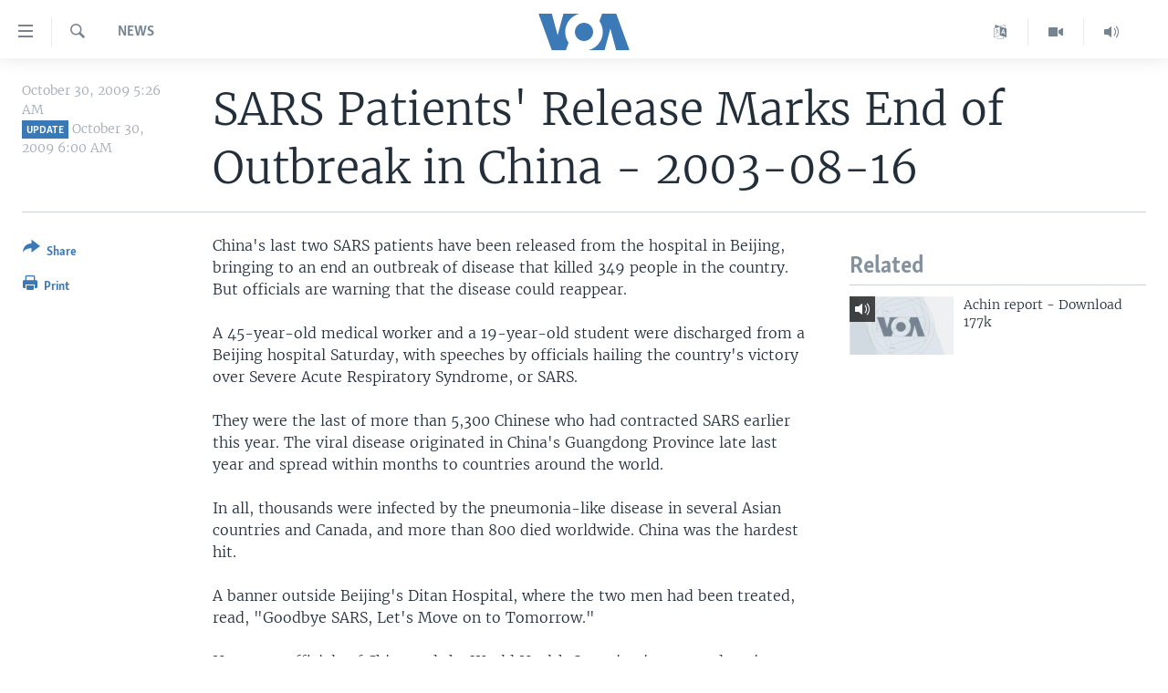

--- FILE ---
content_type: text/html; charset=utf-8
request_url: https://www.voanews.com/a/a-13-a-2003-08-16-38-sars/390523.html
body_size: 8919
content:

<!DOCTYPE html>
<html lang="en" dir="ltr" class="no-js">
<head>
<link href="/Content/responsive/VOA/en-US/VOA-en-US.css?&amp;av=0.0.0.0&amp;cb=306" rel="stylesheet"/>
<script src="https://tags.voanews.com/voa-pangea/prod/utag.sync.js"></script> <script type='text/javascript' src='https://www.youtube.com/iframe_api' async></script>
<script type="text/javascript">
//a general 'js' detection, must be on top level in <head>, due to CSS performance
document.documentElement.className = "js";
var cacheBuster = "306";
var appBaseUrl = "/";
var imgEnhancerBreakpoints = [0, 144, 256, 408, 650, 1023, 1597];
var isLoggingEnabled = false;
var isPreviewPage = false;
var isLivePreviewPage = false;
if (!isPreviewPage) {
window.RFE = window.RFE || {};
window.RFE.cacheEnabledByParam = window.location.href.indexOf('nocache=1') === -1;
const url = new URL(window.location.href);
const params = new URLSearchParams(url.search);
// Remove the 'nocache' parameter
params.delete('nocache');
// Update the URL without the 'nocache' parameter
url.search = params.toString();
window.history.replaceState(null, '', url.toString());
} else {
window.addEventListener('load', function() {
const links = window.document.links;
for (let i = 0; i < links.length; i++) {
links[i].href = '#';
links[i].target = '_self';
}
})
}
var pwaEnabled = false;
var swCacheDisabled;
</script>
<meta charset="utf-8" />
<title>SARS Patients&#39; Release Marks End of Outbreak in China - 2003-08-16</title>
<meta name="description" content="But officials warn that disease, which killed 349 people, could reappear" />
<meta name="keywords" content="News, Hong Kong" />
<meta name="viewport" content="width=device-width, initial-scale=1.0" />
<meta http-equiv="X-UA-Compatible" content="IE=edge" />
<meta name="robots" content="max-image-preview:large"><meta property="fb:pages" content="36235438073" />
<meta name="msvalidate.01" content="3286EE554B6F672A6F2E608C02343C0E" />
<link href="https://www.voanews.com/a/a-13-a-2003-08-16-38-sars/390523.html" rel="canonical" />
<meta name="apple-mobile-web-app-title" content="VOA" />
<meta name="apple-mobile-web-app-status-bar-style" content="black" />
<meta name="apple-itunes-app" content="app-id=632618796, app-argument=//390523.ltr" />
<meta content="SARS Patients&#39; Release Marks End of Outbreak in China - 2003-08-16" property="og:title" />
<meta content="But officials warn that disease, which killed 349 people, could reappear" property="og:description" />
<meta content="article" property="og:type" />
<meta content="https://www.voanews.com/a/a-13-a-2003-08-16-38-sars/390523.html" property="og:url" />
<meta content="Voice of America" property="og:site_name" />
<meta content="https://www.facebook.com/voiceofamerica" property="article:publisher" />
<meta content="https://www.voanews.com/Content/responsive/VOA/img/top_logo_news.png" property="og:image" />
<meta content="640" property="og:image:width" />
<meta content="640" property="og:image:height" />
<meta content="site logo" property="og:image:alt" />
<meta content="362002700549372" property="fb:app_id" />
<meta content="summary_large_image" name="twitter:card" />
<meta content="@voanews" name="twitter:site" />
<meta content="https://www.voanews.com/Content/responsive/VOA/img/top_logo_news.png" name="twitter:image" />
<meta content="SARS Patients&#39; Release Marks End of Outbreak in China - 2003-08-16" name="twitter:title" />
<meta content="But officials warn that disease, which killed 349 people, could reappear" name="twitter:description" />
<link rel="amphtml" href="https://www.voanews.com/amp/a-13-a-2003-08-16-38-sars/390523.html" />
<script type="application/ld+json">{"articleSection":"News","isAccessibleForFree":true,"headline":"SARS Patients\u0027 Release Marks End of Outbreak in China - 2003-08-16","inLanguage":"en-US","keywords":"News, Hong Kong","author":{"@type":"Person","name":"VOA"},"datePublished":"2009-10-30 09:26:00Z","dateModified":"2009-10-30 10:00:46Z","publisher":{"logo":{"width":512,"height":220,"@type":"ImageObject","url":"https://www.voanews.com/Content/responsive/VOA/en-US/img/logo.png"},"@type":"NewsMediaOrganization","url":"https://www.voanews.com","sameAs":["https://www.facebook.com/VOANews","https://twitter.com/voanews","https://www.youtube.com/user/VOAvideo","https://www.instagram.com/voanews/"],"name":"Voice of America (VOA News)","alternateName":""},"@context":"https://schema.org","@type":"NewsArticle","mainEntityOfPage":"https://www.voanews.com/a/a-13-a-2003-08-16-38-sars/390523.html","url":"https://www.voanews.com/a/a-13-a-2003-08-16-38-sars/390523.html","description":"But officials warn that disease, which killed 349 people, could reappear","image":{"width":1080,"height":608,"@type":"ImageObject","url":"https://gdb.voanews.com/38CEF907-F6F1-40A7-AC67-CDE6A3271344_w1080_h608.png"},"name":"SARS Patients\u0027 Release Marks End of Outbreak in China - 2003-08-16"}</script>
<script src="/Scripts/responsive/infographics.b?v=dVbZ-Cza7s4UoO3BqYSZdbxQZVF4BOLP5EfYDs4kqEo1&amp;av=0.0.0.0&amp;cb=306"></script>
<script src="/Scripts/responsive/loader.b?v=Q26XNwrL6vJYKjqFQRDnx01Lk2pi1mRsuLEaVKMsvpA1&amp;av=0.0.0.0&amp;cb=306"></script>
<link rel="icon" type="image/svg+xml" href="/Content/responsive/VOA/img/webApp/favicon.svg" />
<link rel="alternate icon" href="/Content/responsive/VOA/img/webApp/favicon.ico" />
<link rel="apple-touch-icon" sizes="152x152" href="/Content/responsive/VOA/img/webApp/ico-152x152.png" />
<link rel="apple-touch-icon" sizes="144x144" href="/Content/responsive/VOA/img/webApp/ico-144x144.png" />
<link rel="apple-touch-icon" sizes="114x114" href="/Content/responsive/VOA/img/webApp/ico-114x114.png" />
<link rel="apple-touch-icon" sizes="72x72" href="/Content/responsive/VOA/img/webApp/ico-72x72.png" />
<link rel="apple-touch-icon-precomposed" href="/Content/responsive/VOA/img/webApp/ico-57x57.png" />
<link rel="icon" sizes="192x192" href="/Content/responsive/VOA/img/webApp/ico-192x192.png" />
<link rel="icon" sizes="128x128" href="/Content/responsive/VOA/img/webApp/ico-128x128.png" />
<meta name="msapplication-TileColor" content="#ffffff" />
<meta name="msapplication-TileImage" content="/Content/responsive/VOA/img/webApp/ico-144x144.png" />
<link rel="alternate" type="application/rss+xml" title="VOA - Top Stories [RSS]" href="/api/" />
<link rel="sitemap" type="application/rss+xml" href="/sitemap.xml" />
</head>
<body class=" nav-no-loaded cc_theme pg-article print-lay-article js-category-to-nav nojs-images ">
<script type="text/javascript" >
var analyticsData = {url:"https://www.voanews.com/a/a-13-a-2003-08-16-38-sars/390523.html",property_id:"461",article_uid:"390523",page_title:"SARS Patients\u0027 Release Marks End of Outbreak in China - 2003-08-16",page_type:"article",content_type:"article",subcontent_type:"article",last_modified:"2009-10-30 10:00:46Z",pub_datetime:"2009-10-30 09:26:00Z",pub_year:"2009",pub_month:"10",pub_day:"30",pub_hour:"09",pub_weekday:"Friday",section:"news",english_section:"english-news",byline:"",categories:"english-news",tags:"hong kong",domain:"www.voanews.com",language:"English",language_service:"VOA English",platform:"web",copied:"no",copied_article:"",copied_title:"",runs_js:"Yes",cms_release:"8.44.0.0.306",enviro_type:"prod",slug:"a-13-a-2003-08-16-38-sars",entity:"VOA",short_language_service:"ENG",platform_short:"W",page_name:"SARS Patients\u0027 Release Marks End of Outbreak in China - 2003-08-16"};
</script>
<noscript><iframe src="https://www.googletagmanager.com/ns.html?id=GTM-N8MP7P" height="0" width="0" style="display:none;visibility:hidden"></iframe></noscript><script type="text/javascript" data-cookiecategory="analytics">
var gtmEventObject = Object.assign({}, analyticsData, {event: 'page_meta_ready'});window.dataLayer = window.dataLayer || [];window.dataLayer.push(gtmEventObject);
if (top.location === self.location) { //if not inside of an IFrame
var renderGtm = "true";
if (renderGtm === "true") {
(function(w,d,s,l,i){w[l]=w[l]||[];w[l].push({'gtm.start':new Date().getTime(),event:'gtm.js'});var f=d.getElementsByTagName(s)[0],j=d.createElement(s),dl=l!='dataLayer'?'&l='+l:'';j.async=true;j.src='//www.googletagmanager.com/gtm.js?id='+i+dl;f.parentNode.insertBefore(j,f);})(window,document,'script','dataLayer','GTM-N8MP7P');
}
}
</script>
<!--Analytics tag js version start-->
<script type="text/javascript" data-cookiecategory="analytics">
var utag_data = Object.assign({}, analyticsData, {});
if(typeof(TealiumTagFrom)==='function' && typeof(TealiumTagSearchKeyword)==='function') {
var utag_from=TealiumTagFrom();var utag_searchKeyword=TealiumTagSearchKeyword();
if(utag_searchKeyword!=null && utag_searchKeyword!=='' && utag_data["search_keyword"]==null) utag_data["search_keyword"]=utag_searchKeyword;if(utag_from!=null && utag_from!=='') utag_data["from"]=TealiumTagFrom();}
if(window.top!== window.self&&utag_data.page_type==="snippet"){utag_data.page_type = 'iframe';}
try{if(window.top!==window.self&&window.self.location.hostname===window.top.location.hostname){utag_data.platform = 'self-embed';utag_data.platform_short = 'se';}}catch(e){if(window.top!==window.self&&window.self.location.search.includes("platformType=self-embed")){utag_data.platform = 'cross-promo';utag_data.platform_short = 'cp';}}
(function(a,b,c,d){ a="https://tags.voanews.com/voa-pangea/prod/utag.js"; b=document;c="script";d=b.createElement(c);d.src=a;d.type="text/java"+c;d.async=true; a=b.getElementsByTagName(c)[0];a.parentNode.insertBefore(d,a); })();
</script>
<!--Analytics tag js version end-->
<!-- Analytics tag management NoScript -->
<noscript>
<img style="position: absolute; border: none;" src="https://ssc.voanews.com/b/ss/bbgprod,bbgentityvoa/1/G.4--NS/1225515064?pageName=voa%3aeng%3aw%3aarticle%3asars%20patients%27%20release%20marks%20end%20of%20outbreak%20in%20china%20-%202003-08-16&amp;c6=sars%20patients%27%20release%20marks%20end%20of%20outbreak%20in%20china%20-%202003-08-16&amp;v36=8.44.0.0.306&amp;v6=D=c6&amp;g=https%3a%2f%2fwww.voanews.com%2fa%2fa-13-a-2003-08-16-38-sars%2f390523.html&amp;c1=D=g&amp;v1=D=g&amp;events=event1,event52&amp;c16=voa%20english&amp;v16=D=c16&amp;c5=english-news&amp;v5=D=c5&amp;ch=news&amp;c15=english&amp;v15=D=c15&amp;c4=article&amp;v4=D=c4&amp;c14=390523&amp;v14=D=c14&amp;v20=no&amp;c17=web&amp;v17=D=c17&amp;mcorgid=518abc7455e462b97f000101%40adobeorg&amp;server=www.voanews.com&amp;pageType=D=c4&amp;ns=bbg&amp;v29=D=server&amp;v25=voa&amp;v30=461&amp;v105=D=User-Agent " alt="analytics" width="1" height="1" /></noscript>
<!-- End of Analytics tag management NoScript -->
<!--*** Accessibility links - For ScreenReaders only ***-->
<section>
<div class="sr-only">
<h2>Accessibility links</h2>
<ul>
<li><a href="#content" data-disable-smooth-scroll="1">Skip to main content</a></li>
<li><a href="#navigation" data-disable-smooth-scroll="1">Skip to main Navigation</a></li>
<li><a href="#txtHeaderSearch" data-disable-smooth-scroll="1">Skip to Search</a></li>
</ul>
</div>
</section>
<div dir="ltr">
<div id="page">
<aside>
<div class="c-lightbox overlay-modal">
<div class="c-lightbox__intro">
<h2 class="c-lightbox__intro-title"></h2>
<button class="btn btn--rounded c-lightbox__btn c-lightbox__intro-next" title="Next">
<span class="ico ico--rounded ico-chevron-forward"></span>
<span class="sr-only">Next</span>
</button>
</div>
<div class="c-lightbox__nav">
<button class="btn btn--rounded c-lightbox__btn c-lightbox__btn--close" title="Close">
<span class="ico ico--rounded ico-close"></span>
<span class="sr-only">Close</span>
</button>
<button class="btn btn--rounded c-lightbox__btn c-lightbox__btn--prev" title="Previous">
<span class="ico ico--rounded ico-chevron-backward"></span>
<span class="sr-only">Previous</span>
</button>
<button class="btn btn--rounded c-lightbox__btn c-lightbox__btn--next" title="Next">
<span class="ico ico--rounded ico-chevron-forward"></span>
<span class="sr-only">Next</span>
</button>
</div>
<div class="c-lightbox__content-wrap">
<figure class="c-lightbox__content">
<span class="c-spinner c-spinner--lightbox">
<img src="/Content/responsive/img/player-spinner.png"
alt="please wait"
title="please wait" />
</span>
<div class="c-lightbox__img">
<div class="thumb">
<img src="" alt="" />
</div>
</div>
<figcaption>
<div class="c-lightbox__info c-lightbox__info--foot">
<span class="c-lightbox__counter"></span>
<span class="caption c-lightbox__caption"></span>
</div>
</figcaption>
</figure>
</div>
<div class="hidden">
<div class="content-advisory__box content-advisory__box--lightbox">
<span class="content-advisory__box-text">This image contains sensitive content which some people may find offensive or disturbing.</span>
<button class="btn btn--transparent content-advisory__box-btn m-t-md" value="text" type="button">
<span class="btn__text">
Click to reveal
</span>
</button>
</div>
</div>
</div>
<div class="print-dialogue">
<div class="container">
<h3 class="print-dialogue__title section-head">Print Options:</h3>
<div class="print-dialogue__opts">
<ul class="print-dialogue__opt-group">
<li class="form__group form__group--checkbox">
<input class="form__check " id="checkboxImages" name="checkboxImages" type="checkbox" checked="checked" />
<label for="checkboxImages" class="form__label m-t-md">Images</label>
</li>
<li class="form__group form__group--checkbox">
<input class="form__check " id="checkboxMultimedia" name="checkboxMultimedia" type="checkbox" checked="checked" />
<label for="checkboxMultimedia" class="form__label m-t-md">Multimedia</label>
</li>
</ul>
<ul class="print-dialogue__opt-group">
<li class="form__group form__group--checkbox">
<input class="form__check " id="checkboxEmbedded" name="checkboxEmbedded" type="checkbox" checked="checked" />
<label for="checkboxEmbedded" class="form__label m-t-md">Embedded Content</label>
</li>
<li class="form__group form__group--checkbox">
<input class="form__check " id="checkboxComments" name="checkboxComments" type="checkbox" />
<label for="checkboxComments" class="form__label m-t-md">Comments</label>
</li>
</ul>
</div>
<div class="print-dialogue__buttons">
<button class="btn btn--secondary close-button" type="button" title="Cancel">
<span class="btn__text ">Cancel</span>
</button>
<button class="btn btn-cust-print m-l-sm" type="button" title="Print">
<span class="btn__text ">Print</span>
</button>
</div>
</div>
</div>
<div class="ctc-message pos-fix">
<div class="ctc-message__inner">Link has been copied to clipboard</div>
</div>
</aside>
<div class="hdr-20 hdr-20--big">
<div class="hdr-20__inner">
<div class="hdr-20__max pos-rel">
<div class="hdr-20__side hdr-20__side--primary d-flex">
<label data-for="main-menu-ctrl" data-switcher-trigger="true" data-switch-target="main-menu-ctrl" class="burger hdr-trigger pos-rel trans-trigger" data-trans-evt="click" data-trans-id="menu">
<span class="ico ico-close hdr-trigger__ico hdr-trigger__ico--close burger__ico burger__ico--close"></span>
<span class="ico ico-menu hdr-trigger__ico hdr-trigger__ico--open burger__ico burger__ico--open"></span>
</label>
<div class="menu-pnl pos-fix trans-target" data-switch-target="main-menu-ctrl" data-trans-id="menu">
<div class="menu-pnl__inner">
<nav class="main-nav menu-pnl__item menu-pnl__item--first">
<ul class="main-nav__list accordeon" data-analytics-tales="false" data-promo-name="link" data-location-name="nav,secnav">
<li class="main-nav__item">
<a class="main-nav__item-name main-nav__item-name--link" href="/p/6195.html" title="Home" data-item-name="index" >Home</a>
</li>
<li class="main-nav__item accordeon__item" data-switch-target="menu-item-1902">
<label class="main-nav__item-name main-nav__item-name--label accordeon__control-label" data-switcher-trigger="true" data-for="menu-item-1902">
United States
<span class="ico ico-chevron-down main-nav__chev"></span>
</label>
<div class="main-nav__sub-list">
<a class="main-nav__item-name main-nav__item-name--link main-nav__item-name--sub" href="/usa" title="U.S. News" data-item-name="usa-responsive" >U.S. News</a>
<a class="main-nav__item-name main-nav__item-name--link main-nav__item-name--sub" href="/all-about-america" title="All About America" data-item-name="all-about-america" >All About America</a>
</div>
</li>
<li class="main-nav__item accordeon__item" data-switch-target="menu-item-1832">
<label class="main-nav__item-name main-nav__item-name--label accordeon__control-label" data-switcher-trigger="true" data-for="menu-item-1832">
World
<span class="ico ico-chevron-down main-nav__chev"></span>
</label>
<div class="main-nav__sub-list">
<a class="main-nav__item-name main-nav__item-name--link main-nav__item-name--sub" href="/africa" title="Africa" data-item-name="africa-responsive" >Africa</a>
<a class="main-nav__item-name main-nav__item-name--link main-nav__item-name--sub" href="/americas" title="The Americas" data-item-name="americas-responsive" >The Americas</a>
<a class="main-nav__item-name main-nav__item-name--link main-nav__item-name--sub" href="/east-asia" title="East Asia" data-item-name="asia-responsive" >East Asia</a>
<a class="main-nav__item-name main-nav__item-name--link main-nav__item-name--sub" href="/europe" title="Europe" data-item-name="europe-responsive" >Europe</a>
<a class="main-nav__item-name main-nav__item-name--link main-nav__item-name--sub" href="/middle-east" title="Middle East" data-item-name="middle-east-responsive" >Middle East</a>
<a class="main-nav__item-name main-nav__item-name--link main-nav__item-name--sub" href="/south-central-asia" title="South &amp; Central Asia" data-item-name="south-central-asia" >South &amp; Central Asia</a>
</div>
</li>
<li class="main-nav__item">
<a class="main-nav__item-name main-nav__item-name--link" href="https://www.voanews.com/programs/tv" title="Broadcast Programs" >Broadcast Programs</a>
</li>
<li class="main-nav__item">
<a class="main-nav__item-name main-nav__item-name--link" href="https://www.voanews.com/navigation/allsites" title="VOA Languages" target="_blank" rel="noopener">VOA Languages</a>
</li>
<li class="main-nav__item">
<a class="main-nav__item-name main-nav__item-name--link" href="https://projects.voanews.com/global2/" title="Latest Global Coverage" >Latest Global Coverage</a>
</li>
</ul>
</nav>
<div class="menu-pnl__item menu-pnl__item--social">
<h5 class="menu-pnl__sub-head">Follow Us</h5>
<a href="https://www.facebook.com/VOANews" title="Follow us on Facebook" data-analytics-text="follow_on_facebook" class="btn btn--rounded btn--social-inverted menu-pnl__btn js-social-btn btn-facebook" target="_blank" rel="noopener">
<span class="ico ico-facebook-alt ico--rounded"></span>
</a>
<a href="https://twitter.com/voanews" title="Follow us on Twitter" data-analytics-text="follow_on_twitter" class="btn btn--rounded btn--social-inverted menu-pnl__btn js-social-btn btn-twitter" target="_blank" rel="noopener">
<span class="ico ico-twitter ico--rounded"></span>
</a>
<a href="https://www.youtube.com/user/VOAvideo" title="Follow us on YouTube" data-analytics-text="follow_on_youtube" class="btn btn--rounded btn--social-inverted menu-pnl__btn js-social-btn btn-youtube" target="_blank" rel="noopener">
<span class="ico ico-youtube ico--rounded"></span>
</a>
<a href="https://www.instagram.com/voanews/" title="Follow us on Instagram" data-analytics-text="follow_on_instagram" class="btn btn--rounded btn--social-inverted menu-pnl__btn js-social-btn btn-instagram" target="_blank" rel="noopener">
<span class="ico ico-instagram ico--rounded"></span>
</a>
</div>
<div class="menu-pnl__item">
<a href="/navigation/allsites" class="menu-pnl__item-link">
<span class="ico ico-languages "></span>
Languages
</a>
</div>
</div>
</div>
<label data-for="top-search-ctrl" data-switcher-trigger="true" data-switch-target="top-search-ctrl" class="top-srch-trigger hdr-trigger">
<span class="ico ico-close hdr-trigger__ico hdr-trigger__ico--close top-srch-trigger__ico top-srch-trigger__ico--close"></span>
<span class="ico ico-search hdr-trigger__ico hdr-trigger__ico--open top-srch-trigger__ico top-srch-trigger__ico--open"></span>
</label>
<div class="srch-top srch-top--in-header" data-switch-target="top-search-ctrl">
<div class="container">
<form action="/s" class="srch-top__form srch-top__form--in-header" id="form-topSearchHeader" method="get" role="search"><label for="txtHeaderSearch" class="sr-only">Search</label>
<input type="text" id="txtHeaderSearch" name="k" placeholder="search text ..." accesskey="s" value="" class="srch-top__input analyticstag-event" onkeydown="if (event.keyCode === 13) { FireAnalyticsTagEventOnSearch('search', $dom.get('#txtHeaderSearch')[0].value) }" />
<button title="Search" type="submit" class="btn btn--top-srch analyticstag-event" onclick="FireAnalyticsTagEventOnSearch('search', $dom.get('#txtHeaderSearch')[0].value) ">
<span class="ico ico-search"></span>
</button></form>
</div>
</div>
<a href="/" class="main-logo-link">
<img src="/Content/responsive/VOA/en-US/img/logo-compact.svg" class="main-logo main-logo--comp" alt="site logo">
<img src="/Content/responsive/VOA/en-US/img/logo.svg" class="main-logo main-logo--big" alt="site logo">
</a>
</div>
<div class="hdr-20__side hdr-20__side--secondary d-flex">
<a href="/p/5340.html" title="Latest Newscast " class="hdr-20__secondary-item" data-item-name="audio">
<span class="ico ico-audio hdr-20__secondary-icon"></span>
</a>
<a href="/p/7755.html" title="Videos" class="hdr-20__secondary-item" data-item-name="video">
<span class="ico ico-video hdr-20__secondary-icon"></span>
</a>
<a href="/navigation/allsites" title="Languages" class="hdr-20__secondary-item" data-item-name="custom1">
<span class="ico-custom ico-custom--1 hdr-20__secondary-icon"></span>
</a>
<a href="/s" title="Search" class="hdr-20__secondary-item hdr-20__secondary-item--search" data-item-name="search">
<span class="ico ico-search hdr-20__secondary-icon hdr-20__secondary-icon--search"></span>
</a>
<div class="srch-bottom">
<form action="/s" class="srch-bottom__form d-flex" id="form-bottomSearch" method="get" role="search"><label for="txtSearch" class="sr-only">Search</label>
<input type="search" id="txtSearch" name="k" placeholder="search text ..." accesskey="s" value="" class="srch-bottom__input analyticstag-event" onkeydown="if (event.keyCode === 13) { FireAnalyticsTagEventOnSearch('search', $dom.get('#txtSearch')[0].value) }" />
<button title="Search" type="submit" class="btn btn--bottom-srch analyticstag-event" onclick="FireAnalyticsTagEventOnSearch('search', $dom.get('#txtSearch')[0].value) ">
<span class="ico ico-search"></span>
</button></form>
</div>
</div>
<img src="/Content/responsive/VOA/en-US/img/logo-print.gif" class="logo-print" alt="site logo">
<img src="/Content/responsive/VOA/en-US/img/logo-print_color.png" class="logo-print logo-print--color" alt="site logo">
</div>
</div>
</div>
<script>
if (document.body.className.indexOf('pg-home') > -1) {
var nav2In = document.querySelector('.hdr-20__inner');
var nav2Sec = document.querySelector('.hdr-20__side--secondary');
var secStyle = window.getComputedStyle(nav2Sec);
if (nav2In && window.pageYOffset < 150 && secStyle['position'] !== 'fixed') {
nav2In.classList.add('hdr-20__inner--big')
}
}
</script>
<div class="c-hlights c-hlights--breaking c-hlights--no-item" data-hlight-display="mobile,desktop">
<div class="c-hlights__wrap container p-0">
<div class="c-hlights__nav">
<a role="button" href="#" title="Previous">
<span class="ico ico-chevron-backward m-0"></span>
<span class="sr-only">Previous</span>
</a>
<a role="button" href="#" title="Next">
<span class="ico ico-chevron-forward m-0"></span>
<span class="sr-only">Next</span>
</a>
</div>
<span class="c-hlights__label">
<span class="">Breaking News</span>
<span class="switcher-trigger">
<label data-for="more-less-1" data-switcher-trigger="true" class="switcher-trigger__label switcher-trigger__label--more p-b-0" title="Show more">
<span class="ico ico-chevron-down"></span>
</label>
<label data-for="more-less-1" data-switcher-trigger="true" class="switcher-trigger__label switcher-trigger__label--less p-b-0" title="Show less">
<span class="ico ico-chevron-up"></span>
</label>
</span>
</span>
<ul class="c-hlights__items switcher-target" data-switch-target="more-less-1">
</ul>
</div>
</div> <div id="content">
<main class="container">
<div class="hdr-container">
<div class="row">
<div class="col-category col-xs-12 col-md-2 pull-left"> <div class="category js-category">
News </div>
</div><div class="col-title col-xs-12 col-md-10 pull-right"> <h1 class="title pg-title">
SARS Patients&#39; Release Marks End of Outbreak in China - 2003-08-16
</h1>
</div><div class="col-publishing-details col-xs-12 col-sm-12 col-md-2 pull-left"> <div class="publishing-details ">
<div class="published">
<span class="date" >
<time pubdate="pubdate" datetime="2009-10-30T05:26:00-05:00">
October 30, 2009 5:26 AM
</time>
</span>
<span class="date" >
<span class="badge badge--updated">update</span>
<time datetime="2009-10-30T06:00:00-05:00">
October 30, 2009 6:00 AM
</time>
</span>
</div>
</div>
</div><div class="col-lg-12 separator"> <div class="separator">
<hr class="title-line" />
</div>
</div>
</div>
</div>
<div class="body-container">
<div class="row">
<div class="col-xs-12 col-md-2 pull-left article-share">
<div class="share--box">
<div class="sticky-share-container" style="display:none">
<div class="container">
<a href="https://www.voanews.com" id="logo-sticky-share">&nbsp;</a>
<div class="pg-title pg-title--sticky-share">
SARS Patients&#39; Release Marks End of Outbreak in China - 2003-08-16
</div>
<div class="sticked-nav-actions">
<!--This part is for sticky navigation display-->
<p class="buttons link-content-sharing p-0 ">
<button class="btn btn--link btn-content-sharing p-t-0 " id="btnContentSharing" value="text" role="Button" type="" title="More options">
<span class="ico ico-share ico--l"></span>
<span class="btn__text ">
Share
</span>
</button>
</p>
<aside class="content-sharing js-content-sharing js-content-sharing--apply-sticky content-sharing--sticky"
role="complementary"
data-share-url="https://www.voanews.com/a/a-13-a-2003-08-16-38-sars/390523.html" data-share-title="SARS Patients&#39; Release Marks End of Outbreak in China - 2003-08-16" data-share-text="">
<div class="content-sharing__popover">
<h6 class="content-sharing__title">Share</h6>
<button href="#close" id="btnCloseSharing" class="btn btn--text-like content-sharing__close-btn">
<span class="ico ico-close ico--l"></span>
</button>
<ul class="content-sharing__list">
<li class="content-sharing__item">
<div class="ctc ">
<input type="text" class="ctc__input" readonly="readonly">
<a href="" js-href="https://www.voanews.com/a/a-13-a-2003-08-16-38-sars/390523.html" class="content-sharing__link ctc__button">
<span class="ico ico-copy-link ico--rounded ico--s"></span>
<span class="content-sharing__link-text">Copy link</span>
</a>
</div>
</li>
<li class="content-sharing__item">
<a href="https://facebook.com/sharer.php?u=https%3a%2f%2fwww.voanews.com%2fa%2fa-13-a-2003-08-16-38-sars%2f390523.html"
data-analytics-text="share_on_facebook"
title="Facebook" target="_blank"
class="content-sharing__link js-social-btn">
<span class="ico ico-facebook ico--rounded ico--s"></span>
<span class="content-sharing__link-text">Facebook</span>
</a>
</li>
<li class="content-sharing__item">
<a href="https://twitter.com/share?url=https%3a%2f%2fwww.voanews.com%2fa%2fa-13-a-2003-08-16-38-sars%2f390523.html&amp;text=SARS+Patients%27+Release+Marks+End+of+Outbreak+in+China+-+2003-08-16"
data-analytics-text="share_on_twitter"
title="Twitter" target="_blank"
class="content-sharing__link js-social-btn">
<span class="ico ico-twitter ico--rounded ico--s"></span>
<span class="content-sharing__link-text">Twitter</span>
</a>
</li>
<li class="content-sharing__item">
<a href="mailto:?body=https%3a%2f%2fwww.voanews.com%2fa%2fa-13-a-2003-08-16-38-sars%2f390523.html&amp;subject=SARS Patients&#39; Release Marks End of Outbreak in China - 2003-08-16"
title="Email"
class="content-sharing__link ">
<span class="ico ico-email ico--rounded ico--s"></span>
<span class="content-sharing__link-text">Email</span>
</a>
</li>
</ul>
</div>
</aside>
</div>
</div>
</div>
<div class="links">
<p class="buttons link-content-sharing p-0 ">
<button class="btn btn--link btn-content-sharing p-t-0 " id="btnContentSharing" value="text" role="Button" type="" title="More options">
<span class="ico ico-share ico--l"></span>
<span class="btn__text ">
Share
</span>
</button>
</p>
<aside class="content-sharing js-content-sharing " role="complementary"
data-share-url="https://www.voanews.com/a/a-13-a-2003-08-16-38-sars/390523.html" data-share-title="SARS Patients&#39; Release Marks End of Outbreak in China - 2003-08-16" data-share-text="">
<div class="content-sharing__popover">
<h6 class="content-sharing__title">Share</h6>
<button href="#close" id="btnCloseSharing" class="btn btn--text-like content-sharing__close-btn">
<span class="ico ico-close ico--l"></span>
</button>
<ul class="content-sharing__list">
<li class="content-sharing__item">
<div class="ctc ">
<input type="text" class="ctc__input" readonly="readonly">
<a href="" js-href="https://www.voanews.com/a/a-13-a-2003-08-16-38-sars/390523.html" class="content-sharing__link ctc__button">
<span class="ico ico-copy-link ico--rounded ico--l"></span>
<span class="content-sharing__link-text">Copy link</span>
</a>
</div>
</li>
<li class="content-sharing__item">
<a href="https://facebook.com/sharer.php?u=https%3a%2f%2fwww.voanews.com%2fa%2fa-13-a-2003-08-16-38-sars%2f390523.html"
data-analytics-text="share_on_facebook"
title="Facebook" target="_blank"
class="content-sharing__link js-social-btn">
<span class="ico ico-facebook ico--rounded ico--l"></span>
<span class="content-sharing__link-text">Facebook</span>
</a>
</li>
<li class="content-sharing__item">
<a href="https://twitter.com/share?url=https%3a%2f%2fwww.voanews.com%2fa%2fa-13-a-2003-08-16-38-sars%2f390523.html&amp;text=SARS+Patients%27+Release+Marks+End+of+Outbreak+in+China+-+2003-08-16"
data-analytics-text="share_on_twitter"
title="Twitter" target="_blank"
class="content-sharing__link js-social-btn">
<span class="ico ico-twitter ico--rounded ico--l"></span>
<span class="content-sharing__link-text">Twitter</span>
</a>
</li>
<li class="content-sharing__item">
<a href="mailto:?body=https%3a%2f%2fwww.voanews.com%2fa%2fa-13-a-2003-08-16-38-sars%2f390523.html&amp;subject=SARS Patients&#39; Release Marks End of Outbreak in China - 2003-08-16"
title="Email"
class="content-sharing__link ">
<span class="ico ico-email ico--rounded ico--l"></span>
<span class="content-sharing__link-text">Email</span>
</a>
</li>
</ul>
</div>
</aside>
<p class="link-print visible-md visible-lg buttons p-0">
<button class="btn btn--link btn-print p-t-0" onclick="if (typeof FireAnalyticsTagEvent === 'function') {FireAnalyticsTagEvent({ on_page_event: 'print_story' });}return false" title="(CTRL+P)">
<span class="ico ico-print"></span>
<span class="btn__text">Print</span>
</button>
</p>
</div>
</div>
</div>
<div class="col-xs-12 col-sm-12 col-md-10 col-lg-10 pull-right">
<div class="row">
<div class="col-xs-12 col-sm-12 col-md-8 col-lg-8 pull-left bottom-offset content-offset">
<div id="article-content" class="content-floated-wrap fb-quotable">
<div class="wsw">
<p>China's last two SARS patients have been released from the hospital in Beijing, bringing to an end an outbreak of disease that killed 349 people in the country. But officials are warning that the disease could reappear. </p><p> A 45-year-old medical worker and a 19-year-old student were discharged from a Beijing hospital Saturday, with speeches by officials hailing the country's victory over Severe Acute Respiratory Syndrome, or SARS. </p><p> They were the last of more than 5,300 Chinese who had contracted SARS earlier this year. The viral disease originated in China's Guangdong Province late last year and spread within months to countries around the world. </p><p> In all, thousands were infected by the pneumonia-like disease in several Asian countries and Canada, and more than 800 died worldwide. China was the hardest hit. </p><p> A banner outside Beijing's Ditan Hospital, where the two men had been treated, read, &quot;Goodbye SARS, Let's Move on to Tomorrow.&quot; </p><p> However, officials of China and the World Health Organization warned against becoming complacent. The WHO's representative in Beijing was quoted as saying, &quot;The fight against SARS is not over.&quot; </p><p> A so-called coronavirus has been identified as the probable cause of the disease, but so far no vaccine to prevent the disease has been found, and medical authorities say none is on the horizon. </p><p> During the outbreak, doctors said it appeared the virus was more likely to strike during cold weather. Officials in China, Hong Kong and other countries hit by the disease are therefore on guard for a possible reappearance during the coming winter months. </p> <p />
</div>
</div>
</div>
<div class="col-xs-12 col-sm-12 col-md-4 col-lg-4 pull-left design-top-offset"> <div class="media-block-wrap">
<h2 class="section-head">Related</h2>
<div class="row">
<ul>
<li class="col-xs-12 col-sm-6 col-md-12 col-lg-12 mb-grid">
<div class="media-block ">
<a href="/a/2005638.html" class="img-wrap img-wrap--t-spac img-wrap--size-4 img-wrap--float" title="Achin report - Download 177k">
<div class="thumb thumb16_9">
<noscript class="nojs-img">
<img src="https://gdb.voanews.com/38CEF907-F6F1-40A7-AC67-CDE6A3271344_w100_r1.png" alt="Achin report - Download 177k" />
</noscript>
<img data-src="https://gdb.voanews.com/38CEF907-F6F1-40A7-AC67-CDE6A3271344_w33_r1.png" src="" alt="Achin report - Download 177k" class=""/>
</div>
<span class="ico ico-audio ico--media-type"></span>
</a>
<div class="media-block__content media-block__content--h">
<a href="/a/2005638.html">
<h4 class="media-block__title media-block__title--size-4" title="Achin report - Download 177k">
Achin report - Download 177k
</h4>
</a>
</div>
</div>
</li>
</ul>
</div>
</div>
</div>
</div>
</div>
</div>
</div>
</main>
</div>
<footer role="contentinfo">
<div id="foot" class="foot">
<div class="container">
<div class="foot-nav collapsed" id="foot-nav">
<div class="menu">
<ul class="items">
<li class="socials block-socials">
<span class="handler" id="socials-handler">
Follow Us
</span>
<div class="inner">
<ul class="subitems follow">
<li>
<a href="https://www.facebook.com/VOANews" title="Follow us on Facebook" data-analytics-text="follow_on_facebook" class="btn btn--rounded js-social-btn btn-facebook" target="_blank" rel="noopener">
<span class="ico ico-facebook-alt ico--rounded"></span>
</a>
</li>
<li>
<a href="https://twitter.com/voanews" title="Follow us on Twitter" data-analytics-text="follow_on_twitter" class="btn btn--rounded js-social-btn btn-twitter" target="_blank" rel="noopener">
<span class="ico ico-twitter ico--rounded"></span>
</a>
</li>
<li>
<a href="https://www.youtube.com/user/VOAvideo" title="Follow us on YouTube" data-analytics-text="follow_on_youtube" class="btn btn--rounded js-social-btn btn-youtube" target="_blank" rel="noopener">
<span class="ico ico-youtube ico--rounded"></span>
</a>
</li>
<li>
<a href="https://www.instagram.com/voanews/" title="Follow us on Instagram" data-analytics-text="follow_on_instagram" class="btn btn--rounded js-social-btn btn-instagram" target="_blank" rel="noopener">
<span class="ico ico-instagram ico--rounded"></span>
</a>
</li>
<li>
<a href="/rssfeeds" title="RSS" data-analytics-text="follow_on_rss" class="btn btn--rounded js-social-btn btn-rss" >
<span class="ico ico-rss ico--rounded"></span>
</a>
</li>
<li>
<a href="/podcasts" title="Podcast" data-analytics-text="follow_on_podcast" class="btn btn--rounded js-social-btn btn-podcast" >
<span class="ico ico-podcast ico--rounded"></span>
</a>
</li>
</ul>
</div>
</li>
<li class="block-primary collapsed collapsible item">
<span class="handler">
United States
<span title="close tab" class="ico ico-chevron-up"></span>
<span title="open tab" class="ico ico-chevron-down"></span>
<span title="add" class="ico ico-plus"></span>
<span title="remove" class="ico ico-minus"></span>
</span>
<div class="inner">
<ul class="subitems">
<li class="subitem">
<a class="handler" href="/z/599" title="US News" >US News</a>
</li>
<li class="subitem">
<a class="handler" href="/all-about-america" title="All About America" >All About America</a>
</li>
</ul>
</div>
</li>
<li class="block-primary collapsed collapsible item">
<span class="handler">
World
<span title="close tab" class="ico ico-chevron-up"></span>
<span title="open tab" class="ico ico-chevron-down"></span>
<span title="add" class="ico ico-plus"></span>
<span title="remove" class="ico ico-minus"></span>
</span>
<div class="inner">
<ul class="subitems">
<li class="subitem">
<a class="handler" href="/africa" title="Africa" >Africa</a>
</li>
<li class="subitem">
<a class="handler" href="/americas" title="The Americas" >The Americas</a>
</li>
<li class="subitem">
<a class="handler" href="/east-asia" title="East Asia Pacific" >East Asia Pacific</a>
</li>
<li class="subitem">
<a class="handler" href="/europe" title="Europe" >Europe</a>
</li>
<li class="subitem">
<a class="handler" href="/middle-east" title="Middle East" >Middle East</a>
</li>
<li class="subitem">
<a class="handler" href="/south-central-asia" title="South &amp; Central Asia" >South &amp; Central Asia</a>
</li>
</ul>
</div>
</li>
<li class="block-secondary collapsed collapsible item">
<span class="handler">
Sections
<span title="close tab" class="ico ico-chevron-up"></span>
<span title="open tab" class="ico ico-chevron-down"></span>
<span title="add" class="ico ico-plus"></span>
<span title="remove" class="ico ico-minus"></span>
</span>
<div class="inner">
<ul class="subitems">
<li class="subitem">
<a class="handler" href="https://www.voanews.com/programs/" title="VOA Programs" >VOA Programs</a>
</li>
<li class="subitem">
<a class="handler" href="https://projects.voanews.com/" title="Special projects" >Special projects</a>
</li>
<li class="subitem">
<a class="handler" href="/p/5341.html" title="Day in Photos" >Day in Photos</a>
</li>
<li class="subitem">
<a class="handler" href="/iran" title="VOA News on Iran" >VOA News on Iran</a>
</li>
<li class="subitem">
<a class="handler" href="/china" title="VOA News on China" >VOA News on China</a>
</li>
<li class="subitem">
<a class="handler" href="/z/6885" title="52 Documentary" >52 Documentary</a>
</li>
<li class="subitem">
<a class="handler" href="/p/7755.html" title="Videos" >Videos</a>
</li>
</ul>
</div>
</li>
<li class="block-secondary collapsed collapsible item">
<span class="handler">
More From VOA
<span title="close tab" class="ico ico-chevron-up"></span>
<span title="open tab" class="ico ico-chevron-down"></span>
<span title="add" class="ico ico-plus"></span>
<span title="remove" class="ico ico-minus"></span>
</span>
<div class="inner">
<ul class="subitems">
<li class="subitem">
<a class="handler" href="https://www.voaafrica.com" title="VOAAfrica.com Programs" target="_blank" rel="noopener">VOAAfrica.com Programs</a>
</li>
<li class="subitem">
<a class="handler" href="https://learningenglish.voanews.com/" title="VOA Learning English" target="_blank" rel="noopener">VOA Learning English</a>
</li>
<li class="subitem">
<a class="handler" href="https://editorials.voa.gov/" title="Editorials" target="_blank" rel="noopener">Editorials</a>
</li>
</ul>
</div>
</li>
<li class="block-secondary collapsed collapsible item">
<span class="handler">
About this site
<span title="close tab" class="ico ico-chevron-up"></span>
<span title="open tab" class="ico ico-chevron-down"></span>
<span title="add" class="ico ico-plus"></span>
<span title="remove" class="ico ico-minus"></span>
</span>
<div class="inner">
<ul class="subitems">
<li class="subitem">
<a class="handler" href="/p/5338.html" title="Terms of Use &amp; Privacy Notice" >Terms of Use &amp; Privacy Notice</a>
</li>
<li class="subitem">
<a class="handler" href="https://www.insidevoa.com/p/5831.html" title="About VOA" target="_blank" rel="noopener">About VOA</a>
</li>
<li class="subitem">
<a class="handler" href="/p/7866.html" title="Get VOA+" >Get VOA+</a>
</li>
<li class="subitem">
<a class="handler" href="https://www.voanews.com/a/voa-around-the-world/4113370.html" title="VOA Around the World" >VOA Around the World</a>
</li>
<li class="subitem">
<a class="handler" href="https://www.insidevoa.com/p/5621.html" title="Contact VOA" >Contact VOA</a>
</li>
<li class="subitem">
<a class="handler" href="http://www.insidevoa.com/" title="Media Relations" >Media Relations</a>
</li>
<li class="subitem">
<a class="handler" href="http://www.insidevoa.com/p/5719.html" title="Usage Requests" target="_blank" rel="noopener">Usage Requests</a>
</li>
<li class="subitem">
<a class="handler" href="http://pronounce.voanews.com/" title="VOA Pronunciation Guide" target="_blank" rel="noopener">VOA Pronunciation Guide</a>
</li>
</ul>
</div>
</li>
</ul>
</div>
</div>
<div class="foot__item foot__item--copyrights">
<p class="copyright"></p>
</div>
</div>
</div>
</footer> </div>
</div>
<script defer src="/Scripts/responsive/serviceWorkerInstall.js?cb=306"></script>
<script type="text/javascript">
// opera mini - disable ico font
if (navigator.userAgent.match(/Opera Mini/i)) {
document.getElementsByTagName("body")[0].className += " can-not-ff";
}
// mobile browsers test
if (typeof RFE !== 'undefined' && RFE.isMobile) {
if (RFE.isMobile.any()) {
document.getElementsByTagName("body")[0].className += " is-mobile";
}
else {
document.getElementsByTagName("body")[0].className += " is-not-mobile";
}
}
</script>
<script src="/conf.js?x=306" type="text/javascript"></script>
<div class="responsive-indicator">
<div class="visible-xs-block">XS</div>
<div class="visible-sm-block">SM</div>
<div class="visible-md-block">MD</div>
<div class="visible-lg-block">LG</div>
</div>
<script type="text/javascript">
var bar_data = {
"apiId": "390523",
"apiType": "1",
"isEmbedded": "0",
"culture": "en-US",
"cookieName": "cmsLoggedIn",
"cookieDomain": "www.voanews.com"
};
</script>
<div id="scriptLoaderTarget" style="display:none;contain:strict;"></div>
</body>
</html>